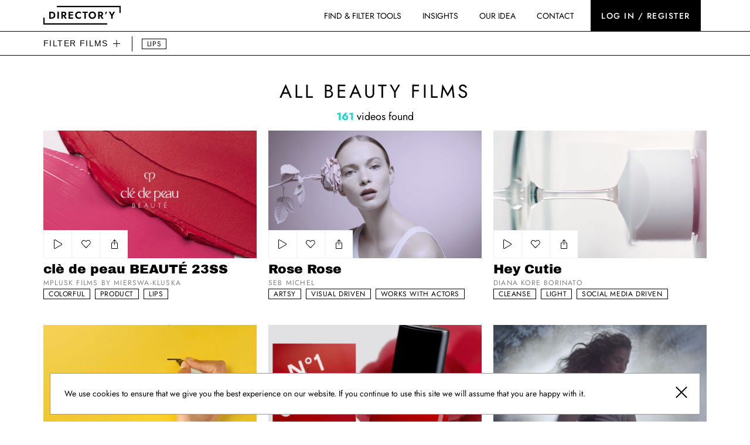

--- FILE ---
content_type: text/html; charset=UTF-8
request_url: https://directorroster.com/beauty-movie/?beauty_movie_tag=lips
body_size: 14399
content:
<!DOCTYPE html><html class="no-js" lang="en-US"><head> <meta charset="UTF-8"> <meta name="viewport" content="width=device-width, initial-scale=1.0"> <link rel="preload" href="https://directorroster.com/content/themes/blank/dist/fonts/Jost/Jost-Regular.ttf" as="font" crossorigin> <link rel="preload" href="https://directorroster.com/content/themes/blank/dist/fonts/Jost/Jost-Medium.ttf" as="font" crossorigin> <link rel="preload" href="https://directorroster.com/content/themes/blank/dist/fonts/Jost/Jost-Bold.ttf" as="font" crossorigin> <link rel="preload" href="https://directorroster.com/content/themes/blank/dist/fonts/Archivo_Black/ArchivoBlack-Regular.ttf" as="font" crossorigin> <meta name='robots' content='index, follow, max-image-preview:large, max-snippet:-1, max-video-preview:-1'/>  <title>Filmy beauty &#8211; Directory</title> <meta property="og:locale" content="en_US"/> <meta property="og:type" content="website"/> <meta property="og:site_name" content="Directory"/> <meta name="twitter:card" content="summary_large_image"/> <script type="application/ld+json" class="yoast-schema-graph">{"@context":"https://schema.org","@graph":[{"@type":"ImageObject","inLanguage":"en-US","@id":"#primaryimage","url":"https://directorroster.com/content/uploads/2024/12/JASMIN-KUHN1.png","contentUrl":"https://directorroster.com/content/uploads/2024/12/JASMIN-KUHN1.png","width":1952,"height":1094},{"@type":"WebSite","@id":"https://directorroster.com/#website","url":"https://directorroster.com/","name":"Directory","description":"a site for tabletop, food &amp; beauty film people","potentialAction":[{"@type":"SearchAction","target":{"@type":"EntryPoint","urlTemplate":"https://directorroster.com/?s={search_term_string}"},"query-input":{"@type":"PropertyValueSpecification","valueRequired":true,"valueName":"search_term_string"}}],"inLanguage":"en-US"}]}</script> <link rel='dns-prefetch' href='//js-eu1.hs-scripts.com'/><link rel='dns-prefetch' href='//www.googletagmanager.com'/><link rel="alternate" type="application/rss+xml" title="Directory &raquo; Feed" href="https://directorroster.com/feed/"/><link rel="alternate" type="application/rss+xml" title="Directory &raquo; Comments Feed" href="https://directorroster.com/comments/feed/"/><link rel="alternate" type="application/rss+xml" title="Directory &raquo; Filmy beauty Feed" href="https://directorroster.com/beauty-movie/feed/"/><link rel='stylesheet' id='main-style-css' href='https://directorroster.com/content/themes/blank/dist/css/app.css?ver=3.1.2' media='all'/><script src="https://directorroster.com/content/themes/blank/dist/js/app.js?ver=3.1.2" id="main-js" async></script><script src="https://www.googletagmanager.com/gtag/js?id=G-GBLN7XR8SL" id="google_gtagjs-js" async></script><script id="google_gtagjs-js-after">window.dataLayer = window.dataLayer || [];function gtag(){dataLayer.push(arguments);}gtag("set","linker",{"domains":["directorroster.com"]});gtag("js", new Date());gtag("set", "developer_id.dZTNiMT", true);gtag("config", "G-GBLN7XR8SL");</script><link rel="https://api.w.org/" href="https://directorroster.com/wp-json/"/><link rel="EditURI" type="application/rsd+xml" title="RSD" href="https://directorroster.com/xmlrpc.php?rsd"/><meta name="generator" content="WordPress 6.6.2"/><meta name="generator" content="Site Kit by Google 1.135.0"/>  <script class="hsq-set-content-id" data-content-id="listing-page"> var _hsq = _hsq || []; _hsq.push(["setContentType", "listing-page"]); </script>  <script> ( function( w, d, s, l, i ) { w[l] = w[l] || []; w[l].push( {'gtm.start': new Date().getTime(), event: 'gtm.js'} ); var f = d.getElementsByTagName( s )[0], j = d.createElement( s ), dl = l != 'dataLayer' ? '&l=' + l : ''; j.async = true; j.src = 'https://www.googletagmanager.com/gtm.js?id=' + i + dl; f.parentNode.insertBefore( j, f ); } )( window, document, 'script', 'dataLayer', 'GTM-T9LSTK7' ); </script><link rel="icon" href="https://directorroster.com/content/uploads/2022/06/cropped-FAVICONA_DIRECTORY-32x32.png" sizes="32x32"/><link rel="icon" href="https://directorroster.com/content/uploads/2022/06/cropped-FAVICONA_DIRECTORY-192x192.png" sizes="192x192"/><link rel="apple-touch-icon" href="https://directorroster.com/content/uploads/2022/06/cropped-FAVICONA_DIRECTORY-180x180.png"/><meta name="msapplication-TileImage" content="https://directorroster.com/content/uploads/2022/06/cropped-FAVICONA_DIRECTORY-270x270.png"/> <script type="text/javascript"> const ajaxUrl = "https://directorroster.com/wp-admin/admin-ajax.php"; </script></head><body class="archive post-type-archive post-type-archive-beauty-movie wp-embed-responsive">  <noscript> <iframe src="https://www.googletagmanager.com/ns.html?id=GTM-T9LSTK7" height="0" width="0" style="display:none;visibility:hidden"></iframe> </noscript>  <div class="page-wrapper with-filters"> <header class="header header-not-logged" id="site-header" data-header=""> <div class="row align-middle"> <div class="columns small-4 hide-for-large"> <button class="menu-trigger" data-menu-trigger=""> <span class="sr-only">MENU</span> <span class="menu-trigger-helper" aria-hidden="true"></span> </button> </div> <div class="columns small-4 large-2"> <a class="main-logo-wrapper" href="https://directorroster.com"> <svg xmlns="http://www.w3.org/2000/svg" width="248" height="60" viewBox="0 0 248 60"> <defs> <clipPath id="a"> <path fill="currentColor" d="M0 0h247.939v60H0z"/> </clipPath> </defs> <g clip-path="url(#a)" style="mix-blend-mode:normal;isolation:isolate" fill="currentColor"> <path d="M32.712 19.957a13.208 13.208 0 0 0-6.19-1.383h-7.654v22.51h7.654a13.208 13.208 0 0 0 6.19-1.383 10.088 10.088 0 0 0 4.133-3.905 11.6 11.6 0 0 0 1.478-5.965 11.6 11.6 0 0 0-1.478-5.964 10.1 10.1 0 0 0-4.132-3.907m.317 13.069a5.923 5.923 0 0 1-1.56 2.2 6.252 6.252 0 0 1-2.316 1.271 9.557 9.557 0 0 1-2.8.4h-2.8V22.755h2.8a9.539 9.539 0 0 1 2.8.4 6.251 6.251 0 0 1 2.316 1.271 5.916 5.916 0 0 1 1.56 2.2 9.378 9.378 0 0 1 0 6.4"/> <path d="M45.108 18.574h4.662v22.51h-4.662z"/> <path d="M69.931 32.016a6.657 6.657 0 0 0 2.863-2.525 7.572 7.572 0 0 0 0-7.508 6.7 6.7 0 0 0-2.863-2.508 10.355 10.355 0 0 0-4.534-.9h-7.556v22.51h4.6v-8.169h2.006l5.261 8.168h5.435l-6.095-8.714a7.885 7.885 0 0 0 .885-.354m-7.494-9.52h2.669a5.086 5.086 0 0 1 2.107.4 3.1 3.1 0 0 1 1.366 1.158 3.658 3.658 0 0 1 0 3.634 3.1 3.1 0 0 1-1.366 1.158 5.061 5.061 0 0 1-2.107.4h-2.669Z"/> <path d="M83.953 18.574h-2.958v22.51h14.31v-3.888h-9.874V31.05h9.23v-3.826h-9.23v-4.76h9.873v-3.89H83.953Z"/> <path d="M113.763 18.124a13.333 13.333 0 0 0-4.776.836 11.045 11.045 0 0 0-3.826 2.411 10.918 10.918 0 0 0-2.508 3.714 13.157 13.157 0 0 0 0 9.486 10.9 10.9 0 0 0 2.508 3.715 11.063 11.063 0 0 0 3.826 2.412 13.356 13.356 0 0 0 4.776.836 11.759 11.759 0 0 0 4.1-.612 11.14 11.14 0 0 0 3.007-1.7v-5.18a9.866 9.866 0 0 1-1.754 1.544 8.783 8.783 0 0 1-2.266 1.126 9.045 9.045 0 0 1-2.861.417 7.394 7.394 0 0 1-3.57-.885 6.923 6.923 0 0 1-2.654-2.539 7.95 7.95 0 0 1 0-7.766 6.964 6.964 0 0 1 2.654-2.526 7.41 7.41 0 0 1 3.57-.883 9.014 9.014 0 0 1 2.861.418 8.764 8.764 0 0 1 2.266 1.125 9.868 9.868 0 0 1 1.754 1.544v-5.179a11.181 11.181 0 0 0-3.007-1.7 11.772 11.772 0 0 0-4.1-.611"/> <path d="M125.434 22.721h6.048v18.362h4.6V22.721h6.077v-4.148h-16.725Z"/> <path d="M165.487 21.403a11.382 11.382 0 0 0-3.776-2.427 13.5 13.5 0 0 0-9.439 0 11.12 11.12 0 0 0-6.286 6.142 11.988 11.988 0 0 0-.9 4.71 12.576 12.576 0 0 0 .866 4.712 11.146 11.146 0 0 0 2.478 3.777 11.278 11.278 0 0 0 3.776 2.493 13.335 13.335 0 0 0 9.552 0 11.145 11.145 0 0 0 3.763-2.493 11.482 11.482 0 0 0 2.475-3.777 12.379 12.379 0 0 0 .885-4.712 12.222 12.222 0 0 0-.885-4.71 10.963 10.963 0 0 0-2.509-3.715m-2.379 12.253a6.707 6.707 0 0 1-2.46 2.637 6.967 6.967 0 0 1-9.809-2.637 8.586 8.586 0 0 1 0-7.653 6.711 6.711 0 0 1 6.142-3.6 6.924 6.924 0 0 1 3.7.966 6.567 6.567 0 0 1 2.444 2.637 8.186 8.186 0 0 1 .869 3.826 8.068 8.068 0 0 1-.885 3.827"/> <path d="M187.754 32.016a6.657 6.657 0 0 0 2.863-2.525 7.565 7.565 0 0 0 0-7.508 6.7 6.7 0 0 0-2.863-2.508 10.349 10.349 0 0 0-4.532-.9h-7.558v22.51h4.6v-8.169h2.007l5.26 8.168h5.435l-6.095-8.714a7.884 7.884 0 0 0 .885-.354m-7.494-9.52h2.669a5.083 5.083 0 0 1 2.107.4 3.1 3.1 0 0 1 1.366 1.158 3.652 3.652 0 0 1 0 3.634 3.1 3.1 0 0 1-1.366 1.158 5.057 5.057 0 0 1-2.107.4h-2.669Z"/> <path d="M197.98 26.517h2.926l3.313-7.942h-4.439Z"/> <path d="m224.641 18.574-4.857 9.068-4.823-9.068h-5.242l7.749 13.217v9.293h4.664v-9.326l7.751-13.184Z"/> <path d="M247.939 22.419h-4.019v-18.4H43.107V0h204.832Z"/> <path d="M204.833 60H0V37.581h4.02v18.4h200.813Z"/> </g> </svg> </a> </div> <div class="columns small-4 text-right hide-for-large"> <a href="https://directorroster.com/login/" class="menu-login"> Log in / register </a> </div> <div class="columns small-12 large-10 text-right"> <div class="primary-menu-wrapper" data-menu-wrapper> <nav class="primary-nav" role="navigation"> <ul class="primary-menu"> <li id="menu-item-115" class="dropdown menu-item menu-item-type-post_type_archive menu-item-object-director current-menu-ancestor current-menu-parent menu-item-has-children menu-item-115"><a href="https://directorroster.com/director/">Find &#038; Filter Tools</a><ul class="sub-menu"> <li id="menu-item-83" class="menu-item menu-item-type-post_type_archive menu-item-object-director menu-item-83"><a href="https://directorroster.com/director/">Food Directors</a></li> <li id="menu-item-111" class="menu-item menu-item-type-post_type_archive menu-item-object-foodstylist menu-item-111"><a href="https://directorroster.com/foodstylist/">Food Stylists</a></li> <li id="menu-item-11687" class="menu-item menu-item-type-post_type_archive menu-item-object-beauty-director menu-item-11687"><a href="https://directorroster.com/beauty-director/">Beauty Directors</a></li> <li id="menu-item-11689" class="menu-item menu-item-type-post_type_archive menu-item-object-movie menu-item-11689"><a href="https://directorroster.com/movie/">Food Films</a></li> <li id="menu-item-11688" class="menu-item menu-item-type-post_type_archive menu-item-object-beauty-movie current-menu-item menu-item-11688"><a href="https://directorroster.com/beauty-movie/" aria-current="page">Beauty Films</a></li></ul></li><li id="menu-item-79" class="dropdown menu-item menu-item-type-post_type menu-item-object-page current_page_parent menu-item-has-children menu-item-79"><a href="https://directorroster.com/insights/">Insights</a><ul class="sub-menu"> <li id="menu-item-12777" class="menu-item menu-item-type-taxonomy menu-item-object-category menu-item-12777"><a href="https://directorroster.com/category/inspiration/">Inspiration</a></li> <li id="menu-item-12778" class="menu-item menu-item-type-taxonomy menu-item-object-category menu-item-12778"><a href="https://directorroster.com/category/industry-pulse/">Industry Pulse</a></li></ul></li><li id="menu-item-82" class="menu-item menu-item-type-post_type menu-item-object-page menu-item-82"><a href="https://directorroster.com/our-idea/">Our idea</a></li><li id="menu-item-81" class="menu-item menu-item-type-post_type menu-item-object-page menu-item-81"><a href="https://directorroster.com/contact/">Contact</a></li> <li class="show-for-large"> <a href="https://directorroster.com/login/" class="menu-login"> Log in / register </a> </li> </ul> </nav> <ul class="sm-menu hide-for-large"> <li><a href="https://www.instagram.com/tabletop_directory/" target="_blank" rel="nofollow noopener" class="sm-item"><span class="icon icon-instagram" aria-label="Directory instagram"></span></a></li><li><a href="https://www.facebook.com/tabletop.directory" target="_blank" rel="nofollow noopener" class="sm-item"><span class="icon icon-facebook" aria-label="Directory facebook"></span></a></li><li><a href="https://www.linkedin.com/company/director-y" target="_blank" rel="nofollow noopener" class="sm-item"><span class="icon icon-linkedin" aria-label="Directory linkedin"></span></a></li> </ul> </div> </div> </div> </header><div class="filter-nav"> <div class="filter-row"> <div class="row columns"> <button class="button button-link" type="button" data-filter-trigger>Filter films</button> <span class="hide-for-large" data-filter-count></span> <ul class="filters show-for-large" data-filter-list></ul> </div> </div> <div class="filter-form-wrapper" data-filter-form-wrapper> <form class="row" role="search" action="https://directorroster.com/beauty_director" method="get" data-filter-form> <div class="columns small-12 large-7"> <div class="filters-group"><div class="filters-list form-filters" role="group" aria-labelledby="beauty_movie_tag_skin-care"><p class="h5 filters-title" id="beauty_movie_tag_skin-care"><span class="icon icon-skin-care" aria-hidden="true"></span>SKIN CARE</p><div class="filters"><input id="oils" name="beauty_movie_tag" type="checkbox" value="oils" data-filter/><label for="oils" class="filter">oils</label><input id="cream" name="beauty_movie_tag" type="checkbox" value="cream" data-filter/><label for="cream" class="filter">cream</label><input id="serum" name="beauty_movie_tag" type="checkbox" value="serum" data-filter/><label for="serum" class="filter">serum</label><input id="cleanse" name="beauty_movie_tag" type="checkbox" value="cleanse" data-filter/><label for="cleanse" class="filter">cleanse</label><input id="other" name="beauty_movie_tag" type="checkbox" value="other" data-filter/><label for="other" class="filter">other</label></div></div><div class="filters-list form-filters" role="group" aria-labelledby="beauty_movie_tag_hair"><p class="h5 filters-title" id="beauty_movie_tag_hair"><span class="icon icon-hair" aria-hidden="true"></span>HAIR</p><div class="filters"><input id="shampoo-conditioner" name="beauty_movie_tag" type="checkbox" value="shampoo-conditioner" data-filter/><label for="shampoo-conditioner" class="filter">shampoo &amp; conditioner</label><input id="styling" name="beauty_movie_tag" type="checkbox" value="styling" data-filter/><label for="styling" class="filter">styling</label><input id="coloring" name="beauty_movie_tag" type="checkbox" value="coloring" data-filter/><label for="coloring" class="filter">coloring</label><input id="accessories" name="beauty_movie_tag" type="checkbox" value="accessories" data-filter/><label for="accessories" class="filter">accessories</label></div></div><div class="filters-list form-filters" role="group" aria-labelledby="beauty_movie_tag_body"><p class="h5 filters-title" id="beauty_movie_tag_body"><span class="icon icon-body" aria-hidden="true"></span>BODY</p><div class="filters"><input id="suncare-tanning" name="beauty_movie_tag" type="checkbox" value="suncare-tanning" data-filter/><label for="suncare-tanning" class="filter">suncare &amp; tanning</label><input id="handsfeet" name="beauty_movie_tag" type="checkbox" value="handsfeet" data-filter/><label for="handsfeet" class="filter">hands&amp;feet</label><input id="body-cleanse" name="beauty_movie_tag" type="checkbox" value="body-cleanse" data-filter/><label for="body-cleanse" class="filter">body cleanse</label><input id="body-care" name="beauty_movie_tag" type="checkbox" value="body-care" data-filter/><label for="body-care" class="filter">body care</label></div></div><div class="filters-list form-filters" role="group" aria-labelledby="beauty_movie_tag_perfumes"><p class="h5 filters-title" id="beauty_movie_tag_perfumes"><span class="icon icon-perfumes" aria-hidden="true"></span>PERFUMES</p><div class="filters"><input id="unisex" name="beauty_movie_tag" type="checkbox" value="unisex" data-filter/><label for="unisex" class="filter">unisex</label><input id="man" name="beauty_movie_tag" type="checkbox" value="man" data-filter/><label for="man" class="filter">man</label><input id="woman" name="beauty_movie_tag" type="checkbox" value="woman" data-filter/><label for="woman" class="filter">woman</label></div></div><div class="filters-list form-filters" role="group" aria-labelledby="beauty_movie_tag_make-up"><p class="h5 filters-title" id="beauty_movie_tag_make-up"><span class="icon icon-make-up" aria-hidden="true"></span>MAKE-UP</p><div class="filters"><input id="accessories-make-up" name="beauty_movie_tag" type="checkbox" value="accessories-make-up" data-filter/><label for="accessories-make-up" class="filter">accessories</label><input id="nails" name="beauty_movie_tag" type="checkbox" value="nails" data-filter/><label for="nails" class="filter">nails</label><input id="eyes" name="beauty_movie_tag" type="checkbox" value="eyes" data-filter/><label for="eyes" class="filter">eyes</label><input id="lips" name="beauty_movie_tag" type="checkbox" value="lips" data-filter checked/><label for="lips" class="filter">lips</label><input id="face" name="beauty_movie_tag" type="checkbox" value="face" data-filter/><label for="face" class="filter">face</label></div></div><div class="filters-list form-filters" role="group" aria-labelledby="beauty_movie_tag_other-2"><p class="h5 filters-title" id="beauty_movie_tag_other-2"><span class="icon icon-other-2" aria-hidden="true"></span>OTHER</p><div class="filters"><input id="candles-home-scents" name="beauty_movie_tag" type="checkbox" value="candles-home-scents" data-filter/><label for="candles-home-scents" class="filter">candles &amp; home scents</label><input id="supplements" name="beauty_movie_tag" type="checkbox" value="supplements" data-filter/><label for="supplements" class="filter">supplements</label></div></div><div class="filters-list form-filters" role="group" aria-labelledby="beauty_movie_tag_directing-style"><p class="h5 filters-title" id="beauty_movie_tag_directing-style"><span class="icon icon-directing-style" aria-hidden="true"></span>DIRECTING STYLE</p><div class="filters"><input id="social-media-driven" name="beauty_movie_tag" type="checkbox" value="social-media-driven" data-filter/><label for="social-media-driven" class="filter">social media driven</label><input id="works-with-actors" name="beauty_movie_tag" type="checkbox" value="works-with-actors" data-filter/><label for="works-with-actors" class="filter">works with actors</label><input id="visual-driven" name="beauty_movie_tag" type="checkbox" value="visual-driven" data-filter/><label for="visual-driven" class="filter">visual driven</label><input id="narrative" name="beauty_movie_tag" type="checkbox" value="narrative" data-filter/><label for="narrative" class="filter">narrative</label><input id="effects-driven" name="beauty_movie_tag" type="checkbox" value="effects-driven" data-filter/><label for="effects-driven" class="filter">effects driven</label></div></div></div> </div> <div class="columns small-12 large-5"> <div class="filters-group"><div class="filters-list form-filters" role="group" aria-labelledby="beauty_movie_tag"><p class="h5 filters-title" id="beauty_movie_tag">TYPE</p><div class="filters"><input id="mix" name="beauty_movie_tag" type="checkbox" value="mix" data-filter/><label for="mix" class="filter">mix</label><input id="lifestyle" name="beauty_movie_tag" type="checkbox" value="lifestyle" data-filter/><label for="lifestyle" class="filter">lifestyle</label><input id="editorial" name="beauty_movie_tag" type="checkbox" value="editorial" data-filter/><label for="editorial" class="filter">editorial</label><input id="fashion" name="beauty_movie_tag" type="checkbox" value="fashion" data-filter/><label for="fashion" class="filter">fashion</label><input id="product" name="beauty_movie_tag" type="checkbox" value="product" data-filter/><label for="product" class="filter">product</label><input id="showreel" name="beauty_movie_tag" type="checkbox" value="showreel" data-filter/><label for="showreel" class="filter">showreel</label></div></div><div class="filters-list form-filters" role="group" aria-labelledby="beauty_movie_tag"><p class="h5 filters-title" id="beauty_movie_tag">MOOD</p><div class="filters"><input id="light" name="beauty_movie_tag" type="checkbox" value="light" data-filter/><label for="light" class="filter">light</label><input id="dark" name="beauty_movie_tag" type="checkbox" value="dark" data-filter/><label for="dark" class="filter">dark</label><input id="colorful" name="beauty_movie_tag" type="checkbox" value="colorful" data-filter/><label for="colorful" class="filter">colorful</label><input id="natural" name="beauty_movie_tag" type="checkbox" value="natural" data-filter/><label for="natural" class="filter">natural</label><input id="luxury" name="beauty_movie_tag" type="checkbox" value="luxury" data-filter/><label for="luxury" class="filter">luxury</label><input id="nostalgic" name="beauty_movie_tag" type="checkbox" value="nostalgic" data-filter/><label for="nostalgic" class="filter">nostalgic</label><input id="romantic" name="beauty_movie_tag" type="checkbox" value="romantic" data-filter/><label for="romantic" class="filter">romantic</label><input id="dynamic" name="beauty_movie_tag" type="checkbox" value="dynamic" data-filter/><label for="dynamic" class="filter">dynamic</label><input id="artsy" name="beauty_movie_tag" type="checkbox" value="artsy" data-filter/><label for="artsy" class="filter">artsy</label></div></div><div class="filters-list form-filters" role="group" aria-labelledby="beauty_movie_tag"><p class="h5 filters-title" id="beauty_movie_tag">INGREDIENTS</p><div class="filters"><input id="collagen" name="beauty_movie_tag" type="checkbox" value="collagen" data-filter/><label for="collagen" class="filter">collagen</label><input id="flowers" name="beauty_movie_tag" type="checkbox" value="flowers" data-filter/><label for="flowers" class="filter">flowers</label><input id="aloe-vera" name="beauty_movie_tag" type="checkbox" value="aloe-vera" data-filter/><label for="aloe-vera" class="filter">aloe vera</label><input id="rice" name="beauty_movie_tag" type="checkbox" value="rice" data-filter/><label for="rice" class="filter">rice</label></div></div><div class="filters-list form-filters" role="group" aria-labelledby="beauty_movie_tag"><p class="h5 filters-title" id="beauty_movie_tag">HERO</p><div class="filters"><input id="man-hero" name="beauty_movie_tag" type="checkbox" value="man-hero" data-filter/><label for="man-hero" class="filter">man</label><input id="woman-hero" name="beauty_movie_tag" type="checkbox" value="woman-hero" data-filter/><label for="woman-hero" class="filter">woman</label><input id="teen" name="beauty_movie_tag" type="checkbox" value="teen" data-filter/><label for="teen" class="filter">teen</label></div></div></div> <p class="h5 color-secondary">Looking for a specific director?</p> <div class="custom-select"><label for="beauty-director_id" class="sr-only">Director</label><select name="beauty-director_id" id="beauty-director_id" data-filter data-custom-select><option value>Director</option><option value="12561"/>Kateryna Mingazirova</option><option value="12095"/>mplusk films by Mierswa-Kluska</option><option value="10981"/>Jasmin Kuhn</option><option value="10965"/>Romain Prochain</option><option value="10807"/>Seb Michel</option><option value="10535"/>Diana Kore Borinato</option><option value="10522"/>The Kaplans</option><option value="10276"/>Esther Padial</option><option value="10212"/>Emily Okuda-Overhoff</option><option value="10207"/>Andrea Turri</option><option value="10168"/>Greg Ferro</option><option value="10099"/>Thomas Tyman</option><option value="10003"/>Ivo Wejgaard</option><option value="9789"/>Cokau</option><option value="9780"/>Catherine Losing</option><option value="9756"/>Cristiana Miranda</option><option value="9674"/>Julien Fanton d'Andon</option><option value="9522"/>Anne Weigel</option><option value="9422"/>Arthur Valverde</option></select></div> </div> <div class="columns small-12 text-center"> <button class="button button-primary" type="button" data-modal="#modal-login">Filter films</button> </div> </form> </div></div> <main id="site-content" role="main"> <h1 class="sr-only">Director'y Beauty Films</h1> <h2 class="h1 archive-title">All Beauty films</h2><p class="lead text-center"><b class="color-secondary">161</b> videos found</p><ul class="row archive-list movie-list"><li class="archive-item movie-wrapper columns" data-share-wrapper> <div class="thumbnail-wrapper"> <img src="https://directorroster.com/content/uploads/2024/05/mplusk_directory-profile1-100x56.png" data-lazy-src="https://directorroster.com/content/uploads/2024/05/mplusk_directory-profile1-512x286.png" alt=""/> <a href="https://player.vimeo.com/video/947433004?h=9d7eb911fb&amp;badge=0&amp;autopause=0&amp;player_id=0&amp;app_id=58479" frameborder="0" allow="autoplay; fullscreen; picture-in-picture" class="thumbnail-link" data-open-video><span class="sr-only">clè de peau BEAUTÉ 23SS</span></a> <div class="share-link-wrapper"> <input type="text" value="https://directorroster.com/beauty-movie/cle-de-peau-beaute-23ss-mplusk-films/" data-share-link/> </div> <div class="post-actions"> <a href="https://player.vimeo.com/video/947433004?h=9d7eb911fb&amp;badge=0&amp;autopause=0&amp;player_id=0&amp;app_id=58479" frameborder="0" allow="autoplay; fullscreen; picture-in-picture" class="action" data-open-video><span class="icon icon-play" aria-label="Watch video"></span></a> <button class="action" data-wishlist="12110" data-post-type="beauty-movie"><span class="icon icon-heart"></span><span class="sr-only">Add to my list</span></button> <a href="https://directorroster.com/beauty-movie/cle-de-peau-beaute-23ss-mplusk-films/" class="action" data-share><span class="icon icon-share" aria-label="Share"></span></a> <button type="button" class="action reverse" data-share-close><span class="button-close" aria-label="Close"></span></button> </div> </div> <div class="item-info"> <h3 class="title"> <a href="https://directorroster.com/beauty-movie/cle-de-peau-beaute-23ss-mplusk-films/">clè de peau BEAUTÉ 23SS</a> </h3> <a href="https://directorroster.com/beauty-director/mplusk-films-by-mierswa-kluska/" class="small item-title">mplusk films by Mierswa-Kluska</a> <ul class="filters-list"> <li><a class="filter" href="https://directorroster.com/beauty-movie/?beauty_movie_tag=colorful">colorful</a></li><li><a class="filter" href="https://directorroster.com/beauty-movie/?beauty_movie_tag=product">product</a></li><li><a class="filter" href="https://directorroster.com/beauty-movie/?beauty_movie_tag=lips">lips</a></li> </ul> </div></li><li class="archive-item movie-wrapper columns" data-share-wrapper> <div class="thumbnail-wrapper"> <img src="https://directorroster.com/content/uploads/2023/12/Zrzut-ekranu-2023-12-14-o-16.36.38-100x56.png" data-lazy-src="https://directorroster.com/content/uploads/2023/12/Zrzut-ekranu-2023-12-14-o-16.36.38-512x289.png" alt=""/> <a href="https://player.vimeo.com/video/891409865?h=39e05cc790&amp;badge=0&amp;autopause=0&amp;player_id=0&amp;app_id=58479" frameborder="0" allow="autoplay; fullscreen; picture-in-picture" class="thumbnail-link" data-open-video><span class="sr-only">Rose Rose </span></a> <div class="share-link-wrapper"> <input type="text" value="https://directorroster.com/beauty-movie/rose-rose-seb-michel/" data-share-link/> </div> <div class="post-actions"> <a href="https://player.vimeo.com/video/891409865?h=39e05cc790&amp;badge=0&amp;autopause=0&amp;player_id=0&amp;app_id=58479" frameborder="0" allow="autoplay; fullscreen; picture-in-picture" class="action" data-open-video><span class="icon icon-play" aria-label="Watch video"></span></a> <button class="action" data-wishlist="10872" data-post-type="beauty-movie"><span class="icon icon-heart"></span><span class="sr-only">Add to my list</span></button> <a href="https://directorroster.com/beauty-movie/rose-rose-seb-michel/" class="action" data-share><span class="icon icon-share" aria-label="Share"></span></a> <button type="button" class="action reverse" data-share-close><span class="button-close" aria-label="Close"></span></button> </div> </div> <div class="item-info"> <h3 class="title"> <a href="https://directorroster.com/beauty-movie/rose-rose-seb-michel/">Rose Rose </a> </h3> <a href="https://directorroster.com/beauty-director/seb-michel/" class="small item-title">Seb Michel</a> <ul class="filters-list"> <li><a class="filter" href="https://directorroster.com/beauty-movie/?beauty_movie_tag=artsy">artsy</a></li><li><a class="filter" href="https://directorroster.com/beauty-movie/?beauty_movie_tag=visual-driven">visual driven</a></li><li><a class="filter" href="https://directorroster.com/beauty-movie/?beauty_movie_tag=works-with-actors">works with actors</a></li> </ul> </div></li><li class="archive-item movie-wrapper columns" data-share-wrapper> <div class="thumbnail-wrapper"> <img src="https://directorroster.com/content/uploads/2023/11/diana-borinato-e1712229882320-100x57.png" data-lazy-src="https://directorroster.com/content/uploads/2023/11/diana-borinato-e1712229882320-512x289.png" alt=""/> <a href="https://player.vimeo.com/video/883789301?h=d8d3b834cb&amp;badge=0&amp;autopause=0&amp;quality_selector=1&amp;player_id=0&amp;app_id=58479" frameborder="0" allow="autoplay; fullscreen; picture-in-picture" class="thumbnail-link" data-open-video><span class="sr-only">Hey Cutie</span></a> <div class="share-link-wrapper"> <input type="text" value="https://directorroster.com/beauty-movie/hey-cutie-diana-kore-borinato/" data-share-link/> </div> <div class="post-actions"> <a href="https://player.vimeo.com/video/883789301?h=d8d3b834cb&amp;badge=0&amp;autopause=0&amp;quality_selector=1&amp;player_id=0&amp;app_id=58479" frameborder="0" allow="autoplay; fullscreen; picture-in-picture" class="action" data-open-video><span class="icon icon-play" aria-label="Watch video"></span></a> <button class="action" data-wishlist="10549" data-post-type="beauty-movie"><span class="icon icon-heart"></span><span class="sr-only">Add to my list</span></button> <a href="https://directorroster.com/beauty-movie/hey-cutie-diana-kore-borinato/" class="action" data-share><span class="icon icon-share" aria-label="Share"></span></a> <button type="button" class="action reverse" data-share-close><span class="button-close" aria-label="Close"></span></button> </div> </div> <div class="item-info"> <h3 class="title"> <a href="https://directorroster.com/beauty-movie/hey-cutie-diana-kore-borinato/">Hey Cutie</a> </h3> <a href="https://directorroster.com/beauty-director/diana-kore-borinato/" class="small item-title">Diana Kore Borinato</a> <ul class="filters-list"> <li><a class="filter" href="https://directorroster.com/beauty-movie/?beauty_movie_tag=cleanse">cleanse</a></li><li><a class="filter" href="https://directorroster.com/beauty-movie/?beauty_movie_tag=light">light</a></li><li><a class="filter" href="https://directorroster.com/beauty-movie/?beauty_movie_tag=social-media-driven">social media driven</a></li> </ul> </div></li><li class="archive-item movie-wrapper columns" data-share-wrapper> <div class="thumbnail-wrapper"> <img src="https://directorroster.com/content/uploads/2024/06/esther-padial-director2-100x54.png" data-lazy-src="https://directorroster.com/content/uploads/2024/06/esther-padial-director2-512x276.png" alt=""/> <a href="https://player.vimeo.com/video/970769956?h=9d7eb911fb&amp;badge=0&amp;autopause=0&amp;player_id=0&amp;app_id=58479" frameborder="0" allow="autoplay; fullscreen; picture-in-picture" class="thumbnail-link" data-open-video><span class="sr-only">Bayer Supradyn</span></a> <div class="share-link-wrapper"> <input type="text" value="https://directorroster.com/beauty-movie/bayer-supradyn-esther-padial/" data-share-link/> </div> <div class="post-actions"> <a href="https://player.vimeo.com/video/970769956?h=9d7eb911fb&amp;badge=0&amp;autopause=0&amp;player_id=0&amp;app_id=58479" frameborder="0" allow="autoplay; fullscreen; picture-in-picture" class="action" data-open-video><span class="icon icon-play" aria-label="Watch video"></span></a> <button class="action" data-wishlist="12430" data-post-type="beauty-movie"><span class="icon icon-heart"></span><span class="sr-only">Add to my list</span></button> <a href="https://directorroster.com/beauty-movie/bayer-supradyn-esther-padial/" class="action" data-share><span class="icon icon-share" aria-label="Share"></span></a> <button type="button" class="action reverse" data-share-close><span class="button-close" aria-label="Close"></span></button> </div> </div> <div class="item-info"> <h3 class="title"> <a href="https://directorroster.com/beauty-movie/bayer-supradyn-esther-padial/">Bayer Supradyn</a> </h3> <a href="https://directorroster.com/beauty-director/esther-padial/" class="small item-title">Esther Padial</a> <ul class="filters-list"> <li><a class="filter" href="https://directorroster.com/beauty-movie/?beauty_movie_tag=supplements-other-3">supplements</a></li><li><a class="filter" href="https://directorroster.com/beauty-movie/?beauty_movie_tag=supplements">supplements</a></li> </ul> </div></li><li class="archive-item movie-wrapper columns" data-share-wrapper> <div class="thumbnail-wrapper"> <img src="https://directorroster.com/content/uploads/2023/10/Zrzut-ekranu-2023-10-25-o-13.00.26-100x56.png" data-lazy-src="https://directorroster.com/content/uploads/2023/10/Zrzut-ekranu-2023-10-25-o-13.00.26-512x286.png" alt=""/> <a href="https://player.vimeo.com/video/877160900?h=e40b93a782&amp;badge=0&amp;autopause=0&amp;quality_selector=1&amp;player_id=0&amp;app_id=58479" frameborder="0" allow="autoplay; fullscreen; picture-in-picture" class="thumbnail-link" data-open-video><span class="sr-only">N°1 De Chanel - Eco Responsibility</span></a> <div class="share-link-wrapper"> <input type="text" value="https://directorroster.com/beauty-movie/n1-de-chanel-eco-responsibility-emily-okuda-overhoff/" data-share-link/> </div> <div class="post-actions"> <a href="https://player.vimeo.com/video/877160900?h=e40b93a782&amp;badge=0&amp;autopause=0&amp;quality_selector=1&amp;player_id=0&amp;app_id=58479" frameborder="0" allow="autoplay; fullscreen; picture-in-picture" class="action" data-open-video><span class="icon icon-play" aria-label="Watch video"></span></a> <button class="action" data-wishlist="10221" data-post-type="beauty-movie"><span class="icon icon-heart"></span><span class="sr-only">Add to my list</span></button> <a href="https://directorroster.com/beauty-movie/n1-de-chanel-eco-responsibility-emily-okuda-overhoff/" class="action" data-share><span class="icon icon-share" aria-label="Share"></span></a> <button type="button" class="action reverse" data-share-close><span class="button-close" aria-label="Close"></span></button> </div> </div> <div class="item-info"> <h3 class="title"> <a href="https://directorroster.com/beauty-movie/n1-de-chanel-eco-responsibility-emily-okuda-overhoff/">N°1 De Chanel - Eco Responsibility</a> </h3> <a href="https://directorroster.com/beauty-director/emily-okuda-overhoff/" class="small item-title">Emily Okuda-Overhoff</a> <ul class="filters-list"> <li><a class="filter" href="https://directorroster.com/beauty-movie/?beauty_movie_tag=serum">serum</a></li><li><a class="filter" href="https://directorroster.com/beauty-movie/?beauty_movie_tag=natural">natural</a></li><li><a class="filter" href="https://directorroster.com/beauty-movie/?beauty_movie_tag=visual-driven">visual driven</a></li> </ul> </div></li><li class="archive-item movie-wrapper columns" data-share-wrapper> <div class="thumbnail-wrapper"> <img src="https://directorroster.com/content/uploads/2024/02/directory-films-53-100x56.png" data-lazy-src="https://directorroster.com/content/uploads/2024/02/directory-films-53-512x287.png" alt=""/> <a href="https://player.vimeo.com/video/874345825?h=4a2ca5ad73&amp;badge=0&amp;autopause=0&amp;quality_selector=1&amp;progress_bar=1&amp;player_id=0&amp;app_id=58479" frameborder="0" allow="autoplay; fullscreen; picture-in-picture" class="thumbnail-link" data-open-video><span class="sr-only">4711-DCs</span></a> <div class="share-link-wrapper"> <input type="text" value="https://directorroster.com/beauty-movie/4711-dcs-ivo-wejgaard/" data-share-link/> </div> <div class="post-actions"> <a href="https://player.vimeo.com/video/874345825?h=4a2ca5ad73&amp;badge=0&amp;autopause=0&amp;quality_selector=1&amp;progress_bar=1&amp;player_id=0&amp;app_id=58479" frameborder="0" allow="autoplay; fullscreen; picture-in-picture" class="action" data-open-video><span class="icon icon-play" aria-label="Watch video"></span></a> <button class="action" data-wishlist="10087" data-post-type="beauty-movie"><span class="icon icon-heart"></span><span class="sr-only">Add to my list</span></button> <a href="https://directorroster.com/beauty-movie/4711-dcs-ivo-wejgaard/" class="action" data-share><span class="icon icon-share" aria-label="Share"></span></a> <button type="button" class="action reverse" data-share-close><span class="button-close" aria-label="Close"></span></button> </div> </div> <div class="item-info"> <h3 class="title"> <a href="https://directorroster.com/beauty-movie/4711-dcs-ivo-wejgaard/">4711-DCs</a> </h3> <a href="https://directorroster.com/beauty-director/ivo-wejgaard/" class="small item-title">Ivo Wejgaard</a> <ul class="filters-list"> <li><a class="filter" href="https://directorroster.com/beauty-movie/?beauty_movie_tag=perfumes">PERFUMES</a></li><li><a class="filter" href="https://directorroster.com/beauty-movie/?beauty_movie_tag=natural">natural</a></li><li><a class="filter" href="https://directorroster.com/beauty-movie/?beauty_movie_tag=works-with-actors">works with actors</a></li> </ul> </div></li><li class="archive-item movie-wrapper columns" data-share-wrapper> <div class="thumbnail-wrapper"> <img src="https://directorroster.com/content/uploads/2024/02/Zrzut-ekranu-2024-02-4-o-14.40.30-100x56.png" data-lazy-src="https://directorroster.com/content/uploads/2024/02/Zrzut-ekranu-2024-02-4-o-14.40.30-512x285.png" alt=""/> <a href="https://player.vimeo.com/video/909716509?h=b5dce64198&amp;badge=0&amp;autopause=0&amp;player_id=0&amp;app_id=58479" frameborder="0" allow="autoplay; fullscreen; picture-in-picture" class="thumbnail-link" data-open-video><span class="sr-only"> Goovi – Lipoil</span></a> <div class="share-link-wrapper"> <input type="text" value="https://directorroster.com/beauty-movie/diana-borinato-goovi-lipoil/" data-share-link/> </div> <div class="post-actions"> <a href="https://player.vimeo.com/video/909716509?h=b5dce64198&amp;badge=0&amp;autopause=0&amp;player_id=0&amp;app_id=58479" frameborder="0" allow="autoplay; fullscreen; picture-in-picture" class="action" data-open-video><span class="icon icon-play" aria-label="Watch video"></span></a> <button class="action" data-wishlist="11176" data-post-type="beauty-movie"><span class="icon icon-heart"></span><span class="sr-only">Add to my list</span></button> <a href="https://directorroster.com/beauty-movie/diana-borinato-goovi-lipoil/" class="action" data-share><span class="icon icon-share" aria-label="Share"></span></a> <button type="button" class="action reverse" data-share-close><span class="button-close" aria-label="Close"></span></button> </div> </div> <div class="item-info"> <h3 class="title"> <a href="https://directorroster.com/beauty-movie/diana-borinato-goovi-lipoil/"> Goovi – Lipoil</a> </h3> <a href="https://directorroster.com/beauty-director/diana-kore-borinato/" class="small item-title">Diana Kore Borinato</a> <ul class="filters-list"> <li><a class="filter" href="https://directorroster.com/beauty-movie/?beauty_movie_tag=lips">lips</a></li><li><a class="filter" href="https://directorroster.com/beauty-movie/?beauty_movie_tag=colorful">colorful</a></li><li><a class="filter" href="https://directorroster.com/beauty-movie/?beauty_movie_tag=visual-driven">visual driven</a></li> </ul> </div></li><li class="archive-item movie-wrapper columns" data-share-wrapper> <div class="thumbnail-wrapper"> <img src="https://directorroster.com/content/uploads/2023/09/directory-films-50-100x55.png" data-lazy-src="https://directorroster.com/content/uploads/2023/09/directory-films-50-512x284.png" alt=""/> <a href="https://player.vimeo.com/video/883890202?h=3238bb386b&amp;badge=0&amp;autopause=0&amp;quality_selector=1&amp;player_id=0&amp;app_id=58479" frameborder="0" allow="autoplay; fullscreen; picture-in-picture" class="thumbnail-link" data-open-video><span class="sr-only">Dior Intense Rescue</span></a> <div class="share-link-wrapper"> <input type="text" value="https://directorroster.com/beauty-movie/dior-intense-rescue-the-kaplans/" data-share-link/> </div> <div class="post-actions"> <a href="https://player.vimeo.com/video/883890202?h=3238bb386b&amp;badge=0&amp;autopause=0&amp;quality_selector=1&amp;player_id=0&amp;app_id=58479" frameborder="0" allow="autoplay; fullscreen; picture-in-picture" class="action" data-open-video><span class="icon icon-play" aria-label="Watch video"></span></a> <button class="action" data-wishlist="10602" data-post-type="beauty-movie"><span class="icon icon-heart"></span><span class="sr-only">Add to my list</span></button> <a href="https://directorroster.com/beauty-movie/dior-intense-rescue-the-kaplans/" class="action" data-share><span class="icon icon-share" aria-label="Share"></span></a> <button type="button" class="action reverse" data-share-close><span class="button-close" aria-label="Close"></span></button> </div> </div> <div class="item-info"> <h3 class="title"> <a href="https://directorroster.com/beauty-movie/dior-intense-rescue-the-kaplans/">Dior Intense Rescue</a> </h3> <a href="https://directorroster.com/beauty-director/the-kaplans/" class="small item-title">The Kaplans</a> <ul class="filters-list"> <li><a class="filter" href="https://directorroster.com/beauty-movie/?beauty_movie_tag=serum">serum</a></li><li><a class="filter" href="https://directorroster.com/beauty-movie/?beauty_movie_tag=luxury">luxury</a></li><li><a class="filter" href="https://directorroster.com/beauty-movie/?beauty_movie_tag=effects-driven">effects driven</a></li> </ul> </div></li><li class="archive-item movie-wrapper columns" data-share-wrapper> <div class="thumbnail-wrapper"> <img src="https://directorroster.com/content/uploads/2023/11/Zrzut-ekranu-2023-11-12-o-22.30.15-100x56.png" data-lazy-src="https://directorroster.com/content/uploads/2023/11/Zrzut-ekranu-2023-11-12-o-22.30.15-512x287.png" alt=""/> <a href="https://player.vimeo.com/video/883788987?h=b89afd291c&amp;badge=0&amp;autopause=0&amp;quality_selector=1&amp;player_id=0&amp;app_id=58479" frameborder="0" allow="autoplay; fullscreen; picture-in-picture" class="thumbnail-link" data-open-video><span class="sr-only">Collistar</span></a> <div class="share-link-wrapper"> <input type="text" value="https://directorroster.com/beauty-movie/collistar-diana-kore-borinato/" data-share-link/> </div> <div class="post-actions"> <a href="https://player.vimeo.com/video/883788987?h=b89afd291c&amp;badge=0&amp;autopause=0&amp;quality_selector=1&amp;player_id=0&amp;app_id=58479" frameborder="0" allow="autoplay; fullscreen; picture-in-picture" class="action" data-open-video><span class="icon icon-play" aria-label="Watch video"></span></a> <button class="action" data-wishlist="10543" data-post-type="beauty-movie"><span class="icon icon-heart"></span><span class="sr-only">Add to my list</span></button> <a href="https://directorroster.com/beauty-movie/collistar-diana-kore-borinato/" class="action" data-share><span class="icon icon-share" aria-label="Share"></span></a> <button type="button" class="action reverse" data-share-close><span class="button-close" aria-label="Close"></span></button> </div> </div> <div class="item-info"> <h3 class="title"> <a href="https://directorroster.com/beauty-movie/collistar-diana-kore-borinato/">Collistar</a> </h3> <a href="https://directorroster.com/beauty-director/diana-kore-borinato/" class="small item-title">Diana Kore Borinato</a> <ul class="filters-list"> <li><a class="filter" href="https://directorroster.com/beauty-movie/?beauty_movie_tag=cream">cream</a></li><li><a class="filter" href="https://directorroster.com/beauty-movie/?beauty_movie_tag=light">light</a></li><li><a class="filter" href="https://directorroster.com/beauty-movie/?beauty_movie_tag=works-with-actors">works with actors</a></li> </ul> </div></li><li class="archive-item movie-wrapper columns" data-share-wrapper> <div class="thumbnail-wrapper"> <img src="https://directorroster.com/content/uploads/2023/12/Zrzut-ekranu-2023-12-14-o-16.30.53-100x55.png" data-lazy-src="https://directorroster.com/content/uploads/2023/12/Zrzut-ekranu-2023-12-14-o-16.30.53-512x284.png" alt=""/> <a href="https://player.vimeo.com/video/891409990?h=23c298e66b&amp;badge=0&amp;autopause=0&amp;player_id=0&amp;app_id=58479" frameborder="0" allow="autoplay; fullscreen; picture-in-picture" class="thumbnail-link" data-open-video><span class="sr-only">SHOWREEL</span></a> <div class="share-link-wrapper"> <input type="text" value="https://directorroster.com/beauty-movie/showreel-seb-michel/" data-share-link/> </div> <div class="post-actions"> <a href="https://player.vimeo.com/video/891409990?h=23c298e66b&amp;badge=0&amp;autopause=0&amp;player_id=0&amp;app_id=58479" frameborder="0" allow="autoplay; fullscreen; picture-in-picture" class="action" data-open-video><span class="icon icon-play" aria-label="Watch video"></span></a> <button class="action" data-wishlist="10870" data-post-type="beauty-movie"><span class="icon icon-heart"></span><span class="sr-only">Add to my list</span></button> <a href="https://directorroster.com/beauty-movie/showreel-seb-michel/" class="action" data-share><span class="icon icon-share" aria-label="Share"></span></a> <button type="button" class="action reverse" data-share-close><span class="button-close" aria-label="Close"></span></button> </div> </div> <div class="item-info"> <h3 class="title"> <a href="https://directorroster.com/beauty-movie/showreel-seb-michel/">SHOWREEL</a> </h3> <a href="https://directorroster.com/beauty-director/seb-michel/" class="small item-title">Seb Michel</a> <ul class="filters-list"> <li><a class="filter" href="https://directorroster.com/beauty-movie/?beauty_movie_tag=showreel">showreel</a></li> </ul> </div></li><li class="archive-item movie-wrapper columns" data-share-wrapper> <div class="thumbnail-wrapper"> <img src="https://directorroster.com/content/uploads/2023/09/Zrzut-ekranu-2023-09-14-o-13.11.26-100x56.png" data-lazy-src="https://directorroster.com/content/uploads/2023/09/Zrzut-ekranu-2023-09-14-o-13.11.26-512x287.png" alt=""/> <a href="https://player.vimeo.com/video/864354496?h=5264cd83c7&amp;badge=0&amp;autopause=0&amp;player_id=0&amp;app_id=58479" frameborder="0" allow="autoplay; fullscreen; picture-in-picture" class="thumbnail-link" data-open-video><span class="sr-only">Tag Heuer Carrera - The Race Never Stops</span></a> <div class="share-link-wrapper"> <input type="text" value="https://directorroster.com/beauty-movie/tag-heuer-carrera-the-race-never-stops-cokau-attached/" data-share-link/> </div> <div class="post-actions"> <a href="https://player.vimeo.com/video/864354496?h=5264cd83c7&amp;badge=0&amp;autopause=0&amp;player_id=0&amp;app_id=58479" frameborder="0" allow="autoplay; fullscreen; picture-in-picture" class="action" data-open-video><span class="icon icon-play" aria-label="Watch video"></span></a> <button class="action" data-wishlist="9793" data-post-type="beauty-movie"><span class="icon icon-heart"></span><span class="sr-only">Add to my list</span></button> <a href="https://directorroster.com/beauty-movie/tag-heuer-carrera-the-race-never-stops-cokau-attached/" class="action" data-share><span class="icon icon-share" aria-label="Share"></span></a> <button type="button" class="action reverse" data-share-close><span class="button-close" aria-label="Close"></span></button> </div> </div> <div class="item-info"> <h3 class="title"> <a href="https://directorroster.com/beauty-movie/tag-heuer-carrera-the-race-never-stops-cokau-attached/">Tag Heuer Carrera - The Race Never Stops</a> </h3> <a href="https://directorroster.com/beauty-director/cokau/" class="small item-title">Cokau</a> <ul class="filters-list"> <li><a class="filter" href="https://directorroster.com/beauty-movie/?beauty_movie_tag=accessories-other-3">accessories</a></li><li><a class="filter" href="https://directorroster.com/beauty-movie/?beauty_movie_tag=product">product</a></li><li><a class="filter" href="https://directorroster.com/beauty-movie/?beauty_movie_tag=dynamic">dynamic</a></li><li><a class="filter" href="https://directorroster.com/beauty-movie/?beauty_movie_tag=effects-driven">effects driven</a></li> </ul> </div></li><li class="archive-item movie-wrapper columns" data-share-wrapper> <div class="thumbnail-wrapper"> <img src="https://directorroster.com/content/uploads/2024/12/JASMIN-KUHN4-100x56.png" data-lazy-src="https://directorroster.com/content/uploads/2024/12/JASMIN-KUHN4-512x288.png" alt=""/> <a href="https://player.vimeo.com/video/1038965841?h=9d7eb911fb&amp;badge=0&amp;autopause=0&amp;player_id=0&amp;app_id=58479" frameborder="0" allow="autoplay; fullscreen; picture-in-picture" class="thumbnail-link" data-open-video><span class="sr-only">Maison Louis Marie</span></a> <div class="share-link-wrapper"> <input type="text" value="https://directorroster.com/beauty-movie/maison-louis-marie-jasmin-kuhn/" data-share-link/> </div> <div class="post-actions"> <a href="https://player.vimeo.com/video/1038965841?h=9d7eb911fb&amp;badge=0&amp;autopause=0&amp;player_id=0&amp;app_id=58479" frameborder="0" allow="autoplay; fullscreen; picture-in-picture" class="action" data-open-video><span class="icon icon-play" aria-label="Watch video"></span></a> <button class="action" data-wishlist="13178" data-post-type="beauty-movie"><span class="icon icon-heart"></span><span class="sr-only">Add to my list</span></button> <a href="https://directorroster.com/beauty-movie/maison-louis-marie-jasmin-kuhn/" class="action" data-share><span class="icon icon-share" aria-label="Share"></span></a> <button type="button" class="action reverse" data-share-close><span class="button-close" aria-label="Close"></span></button> </div> </div> <div class="item-info"> <h3 class="title"> <a href="https://directorroster.com/beauty-movie/maison-louis-marie-jasmin-kuhn/">Maison Louis Marie</a> </h3> <a href="https://directorroster.com/beauty-director/jasmin-kuhn/" class="small item-title">Jasmin Kuhn</a> <ul class="filters-list"> <li><a class="filter" href="https://directorroster.com/beauty-movie/?beauty_movie_tag=visual-driven">visual driven</a></li><li><a class="filter" href="https://directorroster.com/beauty-movie/?beauty_movie_tag=body-care">body care</a></li><li><a class="filter" href="https://directorroster.com/beauty-movie/?beauty_movie_tag=woman">woman</a></li> </ul> </div></li><li class="archive-item movie-wrapper columns" data-share-wrapper> <div class="thumbnail-wrapper"> <img src="https://directorroster.com/content/uploads/2023/09/directory-films-5-100x69.png" data-lazy-src="https://directorroster.com/content/uploads/2023/09/directory-films-5-512x354.png" alt=""/> <a href="https://player.vimeo.com/video/877871249?h=327ae99243&amp;badge=0&amp;autopause=0&amp;quality_selector=1&amp;player_id=0&amp;app_id=58479" frameborder="0" allow="autoplay; fullscreen; picture-in-picture" class="thumbnail-link" data-open-video><span class="sr-only">N°1 De Chanel Science Of Skin-Aging</span></a> <div class="share-link-wrapper"> <input type="text" value="https://directorroster.com/beauty-movie/n1-de-chanel-science-of-skin-aging-emily-okuda-overhoff/" data-share-link/> </div> <div class="post-actions"> <a href="https://player.vimeo.com/video/877871249?h=327ae99243&amp;badge=0&amp;autopause=0&amp;quality_selector=1&amp;player_id=0&amp;app_id=58479" frameborder="0" allow="autoplay; fullscreen; picture-in-picture" class="action" data-open-video><span class="icon icon-play" aria-label="Watch video"></span></a> <button class="action" data-wishlist="10259" data-post-type="beauty-movie"><span class="icon icon-heart"></span><span class="sr-only">Add to my list</span></button> <a href="https://directorroster.com/beauty-movie/n1-de-chanel-science-of-skin-aging-emily-okuda-overhoff/" class="action" data-share><span class="icon icon-share" aria-label="Share"></span></a> <button type="button" class="action reverse" data-share-close><span class="button-close" aria-label="Close"></span></button> </div> </div> <div class="item-info"> <h3 class="title"> <a href="https://directorroster.com/beauty-movie/n1-de-chanel-science-of-skin-aging-emily-okuda-overhoff/">N°1 De Chanel Science Of Skin-Aging</a> </h3> <a href="https://directorroster.com/beauty-director/emily-okuda-overhoff/" class="small item-title">Emily Okuda-Overhoff</a> <ul class="filters-list"> <li><a class="filter" href="https://directorroster.com/beauty-movie/?beauty_movie_tag=serum">serum</a></li><li><a class="filter" href="https://directorroster.com/beauty-movie/?beauty_movie_tag=light">light</a></li><li><a class="filter" href="https://directorroster.com/beauty-movie/?beauty_movie_tag=narrative">narrative</a></li> </ul> </div></li><li class="archive-item movie-wrapper columns" data-share-wrapper> <div class="thumbnail-wrapper"> <img src="https://directorroster.com/content/uploads/2023/11/Zrzut-ekranu-2023-11-15-o-11.21.15-100x56.png" data-lazy-src="https://directorroster.com/content/uploads/2023/11/Zrzut-ekranu-2023-11-15-o-11.21.15-512x288.png" alt=""/> <a href="https://player.vimeo.com/video/883890216?h=06c2d3097f&amp;badge=0&amp;autopause=0&amp;quality_selector=1&amp;player_id=0&amp;app_id=58479" frameborder="0" allow="autoplay; fullscreen; picture-in-picture" class="thumbnail-link" data-open-video><span class="sr-only">Herbivore</span></a> <div class="share-link-wrapper"> <input type="text" value="https://directorroster.com/beauty-movie/herbivore-the-kaplans/" data-share-link/> </div> <div class="post-actions"> <a href="https://player.vimeo.com/video/883890216?h=06c2d3097f&amp;badge=0&amp;autopause=0&amp;quality_selector=1&amp;player_id=0&amp;app_id=58479" frameborder="0" allow="autoplay; fullscreen; picture-in-picture" class="action" data-open-video><span class="icon icon-play" aria-label="Watch video"></span></a> <button class="action" data-wishlist="10607" data-post-type="beauty-movie"><span class="icon icon-heart"></span><span class="sr-only">Add to my list</span></button> <a href="https://directorroster.com/beauty-movie/herbivore-the-kaplans/" class="action" data-share><span class="icon icon-share" aria-label="Share"></span></a> <button type="button" class="action reverse" data-share-close><span class="button-close" aria-label="Close"></span></button> </div> </div> <div class="item-info"> <h3 class="title"> <a href="https://directorroster.com/beauty-movie/herbivore-the-kaplans/">Herbivore</a> </h3> <a href="https://directorroster.com/beauty-director/the-kaplans/" class="small item-title">The Kaplans</a> <ul class="filters-list"> <li><a class="filter" href="https://directorroster.com/beauty-movie/?beauty_movie_tag=brand">brand</a></li><li><a class="filter" href="https://directorroster.com/beauty-movie/?beauty_movie_tag=light">light</a></li><li><a class="filter" href="https://directorroster.com/beauty-movie/?beauty_movie_tag=visual-driven">visual driven</a></li> </ul> </div></li><li class="archive-item movie-wrapper columns" data-share-wrapper> <div class="thumbnail-wrapper"> <img src="https://directorroster.com/content/uploads/2024/06/esther-padial-director1-100x56.png" data-lazy-src="https://directorroster.com/content/uploads/2024/06/esther-padial-director1-512x286.png" alt=""/> <a href="https://player.vimeo.com/video/970770025?h=9d7eb911fb&amp;badge=0&amp;autopause=0&amp;player_id=0&amp;app_id=58479" frameborder="0" allow="autoplay; fullscreen; picture-in-picture" class="thumbnail-link" data-open-video><span class="sr-only">Aquilea Qbiotics</span></a> <div class="share-link-wrapper"> <input type="text" value="https://directorroster.com/beauty-movie/aquilea-qbiotics-esther-padial/" data-share-link/> </div> <div class="post-actions"> <a href="https://player.vimeo.com/video/970770025?h=9d7eb911fb&amp;badge=0&amp;autopause=0&amp;player_id=0&amp;app_id=58479" frameborder="0" allow="autoplay; fullscreen; picture-in-picture" class="action" data-open-video><span class="icon icon-play" aria-label="Watch video"></span></a> <button class="action" data-wishlist="12431" data-post-type="beauty-movie"><span class="icon icon-heart"></span><span class="sr-only">Add to my list</span></button> <a href="https://directorroster.com/beauty-movie/aquilea-qbiotics-esther-padial/" class="action" data-share><span class="icon icon-share" aria-label="Share"></span></a> <button type="button" class="action reverse" data-share-close><span class="button-close" aria-label="Close"></span></button> </div> </div> <div class="item-info"> <h3 class="title"> <a href="https://directorroster.com/beauty-movie/aquilea-qbiotics-esther-padial/">Aquilea Qbiotics</a> </h3> <a href="https://directorroster.com/beauty-director/esther-padial/" class="small item-title">Esther Padial</a> <ul class="filters-list"> <li><a class="filter" href="https://directorroster.com/beauty-movie/?beauty_movie_tag=works-with-actors">works with actors</a></li><li><a class="filter" href="https://directorroster.com/beauty-movie/?beauty_movie_tag=supplements-other-3">supplements</a></li><li><a class="filter" href="https://directorroster.com/beauty-movie/?beauty_movie_tag=supplements">supplements</a></li> </ul> </div></li><li class="archive-item movie-wrapper columns" data-share-wrapper> <div class="thumbnail-wrapper"> <img src="https://directorroster.com/content/uploads/2024/01/directory-films-22-100x51.png" data-lazy-src="https://directorroster.com/content/uploads/2024/01/directory-films-22-512x260.png" alt=""/> <a href="https://player.vimeo.com/video/876440541?h=6455e554e7&amp;badge=0&amp;autopause=0&amp;quality_selector=1&amp;progress_bar=1&amp;player_id=0&amp;app_id=58479" frameborder="0" allow="autoplay; fullscreen; picture-in-picture" class="thumbnail-link" data-open-video><span class="sr-only">Chanel Connects - The Art & Culture Podcast</span></a> <div class="share-link-wrapper"> <input type="text" value="https://directorroster.com/beauty-movie/chanel-connects-the-art-culture-podcast-emily-okuda-overhoff/" data-share-link/> </div> <div class="post-actions"> <a href="https://player.vimeo.com/video/876440541?h=6455e554e7&amp;badge=0&amp;autopause=0&amp;quality_selector=1&amp;progress_bar=1&amp;player_id=0&amp;app_id=58479" frameborder="0" allow="autoplay; fullscreen; picture-in-picture" class="action" data-open-video><span class="icon icon-play" aria-label="Watch video"></span></a> <button class="action" data-wishlist="10219" data-post-type="beauty-movie"><span class="icon icon-heart"></span><span class="sr-only">Add to my list</span></button> <a href="https://directorroster.com/beauty-movie/chanel-connects-the-art-culture-podcast-emily-okuda-overhoff/" class="action" data-share><span class="icon icon-share" aria-label="Share"></span></a> <button type="button" class="action reverse" data-share-close><span class="button-close" aria-label="Close"></span></button> </div> </div> <div class="item-info"> <h3 class="title"> <a href="https://directorroster.com/beauty-movie/chanel-connects-the-art-culture-podcast-emily-okuda-overhoff/">Chanel Connects - The Art & Culture Podcast</a> </h3> <a href="https://directorroster.com/beauty-director/emily-okuda-overhoff/" class="small item-title">Emily Okuda-Overhoff</a> <ul class="filters-list"> <li><a class="filter" href="https://directorroster.com/beauty-movie/?beauty_movie_tag=brand">brand</a></li><li><a class="filter" href="https://directorroster.com/beauty-movie/?beauty_movie_tag=dark">dark</a></li><li><a class="filter" href="https://directorroster.com/beauty-movie/?beauty_movie_tag=works-with-actors">works with actors</a></li> </ul> </div></li><li class="archive-item movie-wrapper columns" data-share-wrapper> <div class="thumbnail-wrapper"> <img src="https://directorroster.com/content/uploads/2024/02/Zrzut-ekranu-2024-02-5-o-11.44.44-100x56.png" data-lazy-src="https://directorroster.com/content/uploads/2024/02/Zrzut-ekranu-2024-02-5-o-11.44.44-512x286.png" alt=""/> <a href="https://player.vimeo.com/video/909722100?h=7f137d6cb9&amp;badge=0&amp;autopause=0&amp;player_id=0&amp;app_id=58479" frameborder="0" allow="autoplay; fullscreen; picture-in-picture" class="thumbnail-link" data-open-video><span class="sr-only">OPI</span></a> <div class="share-link-wrapper"> <input type="text" value="https://directorroster.com/beauty-movie/diana-borinato-opi/" data-share-link/> </div> <div class="post-actions"> <a href="https://player.vimeo.com/video/909722100?h=7f137d6cb9&amp;badge=0&amp;autopause=0&amp;player_id=0&amp;app_id=58479" frameborder="0" allow="autoplay; fullscreen; picture-in-picture" class="action" data-open-video><span class="icon icon-play" aria-label="Watch video"></span></a> <button class="action" data-wishlist="11180" data-post-type="beauty-movie"><span class="icon icon-heart"></span><span class="sr-only">Add to my list</span></button> <a href="https://directorroster.com/beauty-movie/diana-borinato-opi/" class="action" data-share><span class="icon icon-share" aria-label="Share"></span></a> <button type="button" class="action reverse" data-share-close><span class="button-close" aria-label="Close"></span></button> </div> </div> <div class="item-info"> <h3 class="title"> <a href="https://directorroster.com/beauty-movie/diana-borinato-opi/">OPI</a> </h3> <a href="https://directorroster.com/beauty-director/diana-kore-borinato/" class="small item-title">Diana Kore Borinato</a> <ul class="filters-list"> <li><a class="filter" href="https://directorroster.com/beauty-movie/?beauty_movie_tag=nails">nails</a></li><li><a class="filter" href="https://directorroster.com/beauty-movie/?beauty_movie_tag=colorful">colorful</a></li><li><a class="filter" href="https://directorroster.com/beauty-movie/?beauty_movie_tag=visual-driven">visual driven</a></li> </ul> </div></li><li class="archive-item movie-wrapper columns" data-share-wrapper> <div class="thumbnail-wrapper"> <img src="https://directorroster.com/content/uploads/2023/08/directory-films-9-100x56.png" data-lazy-src="https://directorroster.com/content/uploads/2023/08/directory-films-9-512x287.png" alt=""/> <a href="https://player.vimeo.com/video/892573880?h=edbbd597f7&amp;badge=0&amp;autopause=0&amp;player_id=0&amp;app_id=58479" frameborder="0" allow="autoplay; fullscreen; picture-in-picture" class="thumbnail-link" data-open-video><span class="sr-only">Vacheron Constantin Atelier Pose Masse</span></a> <div class="share-link-wrapper"> <input type="text" value="https://directorroster.com/beauty-movie/vc-atelier-pose-masse-seb-michel/" data-share-link/> </div> <div class="post-actions"> <a href="https://player.vimeo.com/video/892573880?h=edbbd597f7&amp;badge=0&amp;autopause=0&amp;player_id=0&amp;app_id=58479" frameborder="0" allow="autoplay; fullscreen; picture-in-picture" class="action" data-open-video><span class="icon icon-play" aria-label="Watch video"></span></a> <button class="action" data-wishlist="10862" data-post-type="beauty-movie"><span class="icon icon-heart"></span><span class="sr-only">Add to my list</span></button> <a href="https://directorroster.com/beauty-movie/vc-atelier-pose-masse-seb-michel/" class="action" data-share><span class="icon icon-share" aria-label="Share"></span></a> <button type="button" class="action reverse" data-share-close><span class="button-close" aria-label="Close"></span></button> </div> </div> <div class="item-info"> <h3 class="title"> <a href="https://directorroster.com/beauty-movie/vc-atelier-pose-masse-seb-michel/">Vacheron Constantin Atelier Pose Masse</a> </h3> <a href="https://directorroster.com/beauty-director/seb-michel/" class="small item-title">Seb Michel</a> <ul class="filters-list"> <li><a class="filter" href="https://directorroster.com/beauty-movie/?beauty_movie_tag=accessories-other-3">accessories</a></li><li><a class="filter" href="https://directorroster.com/beauty-movie/?beauty_movie_tag=luxury">luxury</a></li><li><a class="filter" href="https://directorroster.com/beauty-movie/?beauty_movie_tag=visual-driven">visual driven</a></li> </ul> </div></li><li class="archive-item movie-wrapper columns" data-share-wrapper> <div class="thumbnail-wrapper"> <img src="https://directorroster.com/content/uploads/2023/09/directory-films-52-100x49.png" data-lazy-src="https://directorroster.com/content/uploads/2023/09/directory-films-52-512x252.png" alt=""/> <a href="https://player.vimeo.com/video/857858822?h=c440e22ebd&amp;badge=0&amp;autopause=0&amp;player_id=0&amp;app_id=58479" frameborder="0" allow="autoplay; fullscreen; picture-in-picture" class="thumbnail-link" data-open-video><span class="sr-only">Coke Chun Yue</span></a> <div class="share-link-wrapper"> <input type="text" value="https://directorroster.com/beauty-movie/coke-chun-yue-anne-weigel/" data-share-link/> </div> <div class="post-actions"> <a href="https://player.vimeo.com/video/857858822?h=c440e22ebd&amp;badge=0&amp;autopause=0&amp;player_id=0&amp;app_id=58479" frameborder="0" allow="autoplay; fullscreen; picture-in-picture" class="action" data-open-video><span class="icon icon-play" aria-label="Watch video"></span></a> <button class="action" data-wishlist="9525" data-post-type="beauty-movie"><span class="icon icon-heart"></span><span class="sr-only">Add to my list</span></button> <a href="https://directorroster.com/beauty-movie/coke-chun-yue-anne-weigel/" class="action" data-share><span class="icon icon-share" aria-label="Share"></span></a> <button type="button" class="action reverse" data-share-close><span class="button-close" aria-label="Close"></span></button> </div> </div> <div class="item-info"> <h3 class="title"> <a href="https://directorroster.com/beauty-movie/coke-chun-yue-anne-weigel/">Coke Chun Yue</a> </h3> <a href="https://directorroster.com/beauty-director/anne-weigel/" class="small item-title">Anne Weigel</a> <ul class="filters-list"> <li><a class="filter" href="https://directorroster.com/beauty-movie/?beauty_movie_tag=supplements">supplements</a></li><li><a class="filter" href="https://directorroster.com/beauty-movie/?beauty_movie_tag=lifestyle">lifestyle</a></li><li><a class="filter" href="https://directorroster.com/beauty-movie/?beauty_movie_tag=works-with-actors">works with actors</a></li> </ul> </div></li><li class="archive-item movie-wrapper columns" data-share-wrapper> <div class="thumbnail-wrapper"> <img src="https://directorroster.com/content/uploads/2024/01/Zrzut-ekranu-2024-04-10-o-13.25.14-100x55.png" data-lazy-src="https://directorroster.com/content/uploads/2024/01/Zrzut-ekranu-2024-04-10-o-13.25.14-512x282.png" alt=""/> <a href="https://player.vimeo.com/video/899952169?h=e08d84476a&amp;badge=0&amp;autopause=0&amp;player_id=0&amp;app_id=58479" frameborder="0" allow="autoplay; fullscreen; picture-in-picture" class="thumbnail-link" data-open-video><span class="sr-only">Samsung</span></a> <div class="share-link-wrapper"> <input type="text" value="https://directorroster.com/beauty-movie/jasmin-kuhn-samsung/" data-share-link/> </div> <div class="post-actions"> <a href="https://player.vimeo.com/video/899952169?h=e08d84476a&amp;badge=0&amp;autopause=0&amp;player_id=0&amp;app_id=58479" frameborder="0" allow="autoplay; fullscreen; picture-in-picture" class="action" data-open-video><span class="icon icon-play" aria-label="Watch video"></span></a> <button class="action" data-wishlist="10988" data-post-type="beauty-movie"><span class="icon icon-heart"></span><span class="sr-only">Add to my list</span></button> <a href="https://directorroster.com/beauty-movie/jasmin-kuhn-samsung/" class="action" data-share><span class="icon icon-share" aria-label="Share"></span></a> <button type="button" class="action reverse" data-share-close><span class="button-close" aria-label="Close"></span></button> </div> </div> <div class="item-info"> <h3 class="title"> <a href="https://directorroster.com/beauty-movie/jasmin-kuhn-samsung/">Samsung</a> </h3> <a href="https://directorroster.com/beauty-director/jasmin-kuhn/" class="small item-title">Jasmin Kuhn</a> <ul class="filters-list"> <li><a class="filter" href="https://directorroster.com/beauty-movie/?beauty_movie_tag=dark">dark</a></li><li><a class="filter" href="https://directorroster.com/beauty-movie/?beauty_movie_tag=works-with-actors">works with actors</a></li> </ul> </div></li><li class="archive-item movie-wrapper columns" data-share-wrapper> <div class="thumbnail-wrapper"> <img src="https://directorroster.com/content/uploads/2023/08/directory-films-10-100x38.png" data-lazy-src="https://directorroster.com/content/uploads/2023/08/directory-films-10-512x192.png" alt=""/> <a href="https://player.vimeo.com/video/864032954?h=97a8e8830d&amp;badge=0&amp;autopause=0&amp;player_id=0&amp;app_id=58479" frameborder="0" allow="autoplay; fullscreen; picture-in-picture" class="thumbnail-link" data-open-video><span class="sr-only">L’ORÉAL Elnett - ‘The Golden One’</span></a> <div class="share-link-wrapper"> <input type="text" value="https://directorroster.com/beauty-movie/loreal-elnett-the-golden-one-cristiana-miranda/" data-share-link/> </div> <div class="post-actions"> <a href="https://player.vimeo.com/video/864032954?h=97a8e8830d&amp;badge=0&amp;autopause=0&amp;player_id=0&amp;app_id=58479" frameborder="0" allow="autoplay; fullscreen; picture-in-picture" class="action" data-open-video><span class="icon icon-play" aria-label="Watch video"></span></a> <button class="action" data-wishlist="9764" data-post-type="beauty-movie"><span class="icon icon-heart"></span><span class="sr-only">Add to my list</span></button> <a href="https://directorroster.com/beauty-movie/loreal-elnett-the-golden-one-cristiana-miranda/" class="action" data-share><span class="icon icon-share" aria-label="Share"></span></a> <button type="button" class="action reverse" data-share-close><span class="button-close" aria-label="Close"></span></button> </div> </div> <div class="item-info"> <h3 class="title"> <a href="https://directorroster.com/beauty-movie/loreal-elnett-the-golden-one-cristiana-miranda/">L’ORÉAL Elnett - ‘The Golden One’</a> </h3> <a href="https://directorroster.com/beauty-director/cristiana-miranda/" class="small item-title">Cristiana Miranda</a> <ul class="filters-list"> <li><a class="filter" href="https://directorroster.com/beauty-movie/?beauty_movie_tag=styling">styling</a></li><li><a class="filter" href="https://directorroster.com/beauty-movie/?beauty_movie_tag=narrative">narrative</a></li><li><a class="filter" href="https://directorroster.com/beauty-movie/?beauty_movie_tag=woman">woman</a></li> </ul> </div></li><li class="archive-item movie-wrapper columns" data-share-wrapper> <div class="thumbnail-wrapper"> <img src="https://directorroster.com/content/uploads/2023/10/bohemian-romance-100x45.png" data-lazy-src="https://directorroster.com/content/uploads/2023/10/bohemian-romance-512x230.png" alt=""/> <a href="https://player.vimeo.com/video/874343814?h=09084df73a&amp;badge=0&amp;autopause=0&amp;quality_selector=1&amp;progress_bar=1&amp;player_id=0&amp;app_id=58479" frameborder="0" allow="autoplay; fullscreen; picture-in-picture" class="thumbnail-link" data-open-video><span class="sr-only">Boehemian Romance</span></a> <div class="share-link-wrapper"> <input type="text" value="https://directorroster.com/beauty-movie/boehemian-romance-ivo-wejgaard/" data-share-link/> </div> <div class="post-actions"> <a href="https://player.vimeo.com/video/874343814?h=09084df73a&amp;badge=0&amp;autopause=0&amp;quality_selector=1&amp;progress_bar=1&amp;player_id=0&amp;app_id=58479" frameborder="0" allow="autoplay; fullscreen; picture-in-picture" class="action" data-open-video><span class="icon icon-play" aria-label="Watch video"></span></a> <button class="action" data-wishlist="10085" data-post-type="beauty-movie"><span class="icon icon-heart"></span><span class="sr-only">Add to my list</span></button> <a href="https://directorroster.com/beauty-movie/boehemian-romance-ivo-wejgaard/" class="action" data-share><span class="icon icon-share" aria-label="Share"></span></a> <button type="button" class="action reverse" data-share-close><span class="button-close" aria-label="Close"></span></button> </div> </div> <div class="item-info"> <h3 class="title"> <a href="https://directorroster.com/beauty-movie/boehemian-romance-ivo-wejgaard/">Boehemian Romance</a> </h3> <a href="https://directorroster.com/beauty-director/ivo-wejgaard/" class="small item-title">Ivo Wejgaard</a> <ul class="filters-list"> <li><a class="filter" href="https://directorroster.com/beauty-movie/?beauty_movie_tag=perfumes">PERFUMES</a></li><li><a class="filter" href="https://directorroster.com/beauty-movie/?beauty_movie_tag=romantic">romantic</a></li><li><a class="filter" href="https://directorroster.com/beauty-movie/?beauty_movie_tag=visual-driven">visual driven</a></li> </ul> </div></li><li class="archive-item movie-wrapper columns" data-share-wrapper> <div class="thumbnail-wrapper"> <img src="https://directorroster.com/content/uploads/2024/06/esther-padial-director4-100x55.png" data-lazy-src="https://directorroster.com/content/uploads/2024/06/esther-padial-director4-512x283.png" alt=""/> <a href="https://player.vimeo.com/video/970769796?h=9d7eb911fb&amp;badge=0&amp;autopause=0&amp;player_id=0&amp;app_id=58479" frameborder="0" allow="autoplay; fullscreen; picture-in-picture" class="thumbnail-link" data-open-video><span class="sr-only">Cervezas Alhambra Mini</span></a> <div class="share-link-wrapper"> <input type="text" value="https://directorroster.com/beauty-movie/cervezas-alhambra-mini-esther-padial/" data-share-link/> </div> <div class="post-actions"> <a href="https://player.vimeo.com/video/970769796?h=9d7eb911fb&amp;badge=0&amp;autopause=0&amp;player_id=0&amp;app_id=58479" frameborder="0" allow="autoplay; fullscreen; picture-in-picture" class="action" data-open-video><span class="icon icon-play" aria-label="Watch video"></span></a> <button class="action" data-wishlist="12428" data-post-type="beauty-movie"><span class="icon icon-heart"></span><span class="sr-only">Add to my list</span></button> <a href="https://directorroster.com/beauty-movie/cervezas-alhambra-mini-esther-padial/" class="action" data-share><span class="icon icon-share" aria-label="Share"></span></a> <button type="button" class="action reverse" data-share-close><span class="button-close" aria-label="Close"></span></button> </div> </div> <div class="item-info"> <h3 class="title"> <a href="https://directorroster.com/beauty-movie/cervezas-alhambra-mini-esther-padial/">Cervezas Alhambra Mini</a> </h3> <a href="https://directorroster.com/beauty-director/esther-padial/" class="small item-title">Esther Padial</a> <ul class="filters-list"> <li><a class="filter" href="https://directorroster.com/beauty-movie/?beauty_movie_tag=visual-driven">visual driven</a></li> </ul> </div></li><li class="archive-item movie-wrapper columns" data-share-wrapper> <div class="thumbnail-wrapper"> <img src="https://directorroster.com/content/uploads/2023/11/Zrzut-ekranu-2023-11-12-o-23.02.44-100x56.png" data-lazy-src="https://directorroster.com/content/uploads/2023/11/Zrzut-ekranu-2023-11-12-o-23.02.44-512x286.png" alt=""/> <a href="https://player.vimeo.com/video/883790333?h=0ed75281cf&amp;badge=0&amp;autopause=0&amp;quality_selector=1&amp;player_id=0&amp;app_id=58479" frameborder="0" allow="autoplay; fullscreen; picture-in-picture" class="thumbnail-link" data-open-video><span class="sr-only">Rilastil Hydrotenseur</span></a> <div class="share-link-wrapper"> <input type="text" value="https://directorroster.com/beauty-movie/rilastil-hydrotenseur-diana-kore-borinato/" data-share-link/> </div> <div class="post-actions"> <a href="https://player.vimeo.com/video/883790333?h=0ed75281cf&amp;badge=0&amp;autopause=0&amp;quality_selector=1&amp;player_id=0&amp;app_id=58479" frameborder="0" allow="autoplay; fullscreen; picture-in-picture" class="action" data-open-video><span class="icon icon-play" aria-label="Watch video"></span></a> <button class="action" data-wishlist="10557" data-post-type="beauty-movie"><span class="icon icon-heart"></span><span class="sr-only">Add to my list</span></button> <a href="https://directorroster.com/beauty-movie/rilastil-hydrotenseur-diana-kore-borinato/" class="action" data-share><span class="icon icon-share" aria-label="Share"></span></a> <button type="button" class="action reverse" data-share-close><span class="button-close" aria-label="Close"></span></button> </div> </div> <div class="item-info"> <h3 class="title"> <a href="https://directorroster.com/beauty-movie/rilastil-hydrotenseur-diana-kore-borinato/">Rilastil Hydrotenseur</a> </h3> <a href="https://directorroster.com/beauty-director/diana-kore-borinato/" class="small item-title">Diana Kore Borinato</a> <ul class="filters-list"> <li><a class="filter" href="https://directorroster.com/beauty-movie/?beauty_movie_tag=serum">serum</a></li><li><a class="filter" href="https://directorroster.com/beauty-movie/?beauty_movie_tag=light">light</a></li><li><a class="filter" href="https://directorroster.com/beauty-movie/?beauty_movie_tag=visual-driven">visual driven</a></li> </ul> </div></li></ul><ul class="pagination"><li><span aria-current="page" class="page-numbers current">1</span></li><li><a class="page-numbers" href="https://directorroster.com/beauty-movie/page/2/?beauty_movie_tag=lips">2</a></li><li><a class="page-numbers" href="https://directorroster.com/beauty-movie/page/3/?beauty_movie_tag=lips">3</a></li><li><span class="page-numbers dots">&hellip;</span></li><li><a class="page-numbers" href="https://directorroster.com/beauty-movie/page/7/?beauty_movie_tag=lips">7</a></li><li><a class="next page-numbers" href="https://directorroster.com/beauty-movie/page/2/?beauty_movie_tag=lips"><span class="icon icon-arrow-right" aria-label="Next page"></span></a></li></ul> </main><div class="modal" id="modal-video"> <button class="button-close" data-close-modal=""><span class="sr-only">Close modal</span></button> <div class="modal-content"> <div class="responsive-embed widescreen"> <iframe class="modal-iframe" title="vimeo-player" src="" width="640" height="360" allowfullscreen></iframe> </div> </div></div><div class="modal modal-lg modal-login" id="modal-video-login"> <button class="button-close" data-close-modal=""><span class="sr-only">Close modal</span></button> <div class="modal-content section-login-register"> <div class="section-login-register section-login-request"> <h2 class="h1">Log in</h2> <p class="lead">Log in to enjoy free access to our videos.</p> <p class="lead">Don't have an account? <a href="https://directorroster.com/register/" class="link-secondary">Register</a></p> <form action="" method="post"> <input type="hidden" name="action" value="my_login_action"/> <div class="input-wrapper"> <label for="log">Username or e-mail</label> <input name="log" type="text" placeholder="Type in your username or e-mail"/> </div> <div class="input-wrapper"> <label for="log">Password</label> <input name="pwd" type="password" placeholder="Type in password"/> </div> <div class="text-right"> <button class="button button-primary" type="submit">Log in</button> </div> </form> </div> <div class="img-wrapper"> <img src="https://directorroster.com/content/themes/blank/dist/images/Film-thumbnail.png" data-lazy-src="https://directorroster.com/content/themes/blank/dist/images/Film.png" alt="" > </div> </div></div><div class="modal modal-lg modal-login" id="modal-login"> <button class="button-close" data-close-modal=""><span class="sr-only">Close modal</span></button> <div class="modal-content section-login-register"> <div class="section-login-register section-login-request"> <h2 class="h1">Log in</h2> <p class="lead">Log in for free to unlock filters.</p> <p class="lead">Don't have an account? <a href="https://directorroster.com/register/" class="link-secondary">Register</a></p> <form action="" method="post"> <input type="hidden" name="action" value="my_login_action"/> <div class="input-wrapper"> <label for="log">Username or e-mail</label> <input name="log" type="text" placeholder="Type in your username or e-mail"/> </div> <div class="input-wrapper"> <label for="log">Password</label> <input name="pwd" type="password" placeholder="Type in password"/> </div> <div class="text-right"> <button class="button button-primary" type="submit">Log in</button> </div> </form> </div> <div class="img-wrapper"> <img src="https://directorroster.com/content/themes/blank/dist/images/Film-thumbnail.png" data-lazy-src="https://directorroster.com/content/themes/blank/dist/images/Film.png" alt="" > </div> </div></div><div class="modal modal-lg modal-md modal-forgot-password" id="forgot-password"> <button class="button-close" data-close-modal=""><span class="sr-only">Close modal</span></button> <div class="modal-content"> <p class="h2">Forgot your password?</p> <p class="lead">No problem! Please provide us with your email address, and we'll send you instructions on how to set a new one.</p> <form id="lostpasswordform" action="https://directorroster.com/wp-login.php?action=lostpassword" method="post" data-validation-form data-modal-open="#forgot-password-message"> <div class="input-wrapper"> <label for="user_login">E-mail</label> <input type="text" name="user_login" id="user_login" placeholder="Type in your e-mail" data-validation-rules="required,email"> </div> <button type="submit" name="submit" class="button button-primary">Restore password</button> <div data-form-error></div> </form> </div></div><div class="modal modal-lg modal-md modal-forgot-password" id="forgot-password-message"> <button class="button-close" data-close-modal><span class="sr-only">Close modal</span></button> <div class="modal-content"> <p class="h2">Check your e-mail inbox</p> <p class="lead">We've just sent you the instructions on how to reset your password. If you don't see our email, please check your spam or junk folder just in case.</p> <button class="button button-primary" data-close-modal>Ok</button> </div></div><section class="cookies" data-cookies-bar="" style="display: none;"> <div class="row columns no-padding-mobile"> <div class="cookies-content"> <p>We use cookies to ensure that we give you the best experience on our website. If you continue to use this site we will assume that you are happy with it.</p> <button class="button-close" data-cookies-close=""> <span class="icon-helper" aria-hidden="true"></span> <span class="sr-only">Zamknij</span> </button> </div> </div></section><footer class="footer" id="site-footer" role="contentinfo"> <div class="row"> <div class="columns small-12 large-5"> <div class="logos-wrapper"> <svg xmlns="http://www.w3.org/2000/svg" width="248" height="60" viewBox="0 0 248 60"> <defs> <clipPath id="a"> <path fill="currentColor" d="M0 0h247.939v60H0z"/> </clipPath> </defs> <g clip-path="url(#a)" style="mix-blend-mode:normal;isolation:isolate" fill="currentColor"> <path d="M32.712 19.957a13.208 13.208 0 0 0-6.19-1.383h-7.654v22.51h7.654a13.208 13.208 0 0 0 6.19-1.383 10.088 10.088 0 0 0 4.133-3.905 11.6 11.6 0 0 0 1.478-5.965 11.6 11.6 0 0 0-1.478-5.964 10.1 10.1 0 0 0-4.132-3.907m.317 13.069a5.923 5.923 0 0 1-1.56 2.2 6.252 6.252 0 0 1-2.316 1.271 9.557 9.557 0 0 1-2.8.4h-2.8V22.755h2.8a9.539 9.539 0 0 1 2.8.4 6.251 6.251 0 0 1 2.316 1.271 5.916 5.916 0 0 1 1.56 2.2 9.378 9.378 0 0 1 0 6.4"/> <path d="M45.108 18.574h4.662v22.51h-4.662z"/> <path d="M69.931 32.016a6.657 6.657 0 0 0 2.863-2.525 7.572 7.572 0 0 0 0-7.508 6.7 6.7 0 0 0-2.863-2.508 10.355 10.355 0 0 0-4.534-.9h-7.556v22.51h4.6v-8.169h2.006l5.261 8.168h5.435l-6.095-8.714a7.885 7.885 0 0 0 .885-.354m-7.494-9.52h2.669a5.086 5.086 0 0 1 2.107.4 3.1 3.1 0 0 1 1.366 1.158 3.658 3.658 0 0 1 0 3.634 3.1 3.1 0 0 1-1.366 1.158 5.061 5.061 0 0 1-2.107.4h-2.669Z"/> <path d="M83.953 18.574h-2.958v22.51h14.31v-3.888h-9.874V31.05h9.23v-3.826h-9.23v-4.76h9.873v-3.89H83.953Z"/> <path d="M113.763 18.124a13.333 13.333 0 0 0-4.776.836 11.045 11.045 0 0 0-3.826 2.411 10.918 10.918 0 0 0-2.508 3.714 13.157 13.157 0 0 0 0 9.486 10.9 10.9 0 0 0 2.508 3.715 11.063 11.063 0 0 0 3.826 2.412 13.356 13.356 0 0 0 4.776.836 11.759 11.759 0 0 0 4.1-.612 11.14 11.14 0 0 0 3.007-1.7v-5.18a9.866 9.866 0 0 1-1.754 1.544 8.783 8.783 0 0 1-2.266 1.126 9.045 9.045 0 0 1-2.861.417 7.394 7.394 0 0 1-3.57-.885 6.923 6.923 0 0 1-2.654-2.539 7.95 7.95 0 0 1 0-7.766 6.964 6.964 0 0 1 2.654-2.526 7.41 7.41 0 0 1 3.57-.883 9.014 9.014 0 0 1 2.861.418 8.764 8.764 0 0 1 2.266 1.125 9.868 9.868 0 0 1 1.754 1.544v-5.179a11.181 11.181 0 0 0-3.007-1.7 11.772 11.772 0 0 0-4.1-.611"/> <path d="M125.434 22.721h6.048v18.362h4.6V22.721h6.077v-4.148h-16.725Z"/> <path d="M165.487 21.403a11.382 11.382 0 0 0-3.776-2.427 13.5 13.5 0 0 0-9.439 0 11.12 11.12 0 0 0-6.286 6.142 11.988 11.988 0 0 0-.9 4.71 12.576 12.576 0 0 0 .866 4.712 11.146 11.146 0 0 0 2.478 3.777 11.278 11.278 0 0 0 3.776 2.493 13.335 13.335 0 0 0 9.552 0 11.145 11.145 0 0 0 3.763-2.493 11.482 11.482 0 0 0 2.475-3.777 12.379 12.379 0 0 0 .885-4.712 12.222 12.222 0 0 0-.885-4.71 10.963 10.963 0 0 0-2.509-3.715m-2.379 12.253a6.707 6.707 0 0 1-2.46 2.637 6.967 6.967 0 0 1-9.809-2.637 8.586 8.586 0 0 1 0-7.653 6.711 6.711 0 0 1 6.142-3.6 6.924 6.924 0 0 1 3.7.966 6.567 6.567 0 0 1 2.444 2.637 8.186 8.186 0 0 1 .869 3.826 8.068 8.068 0 0 1-.885 3.827"/> <path d="M187.754 32.016a6.657 6.657 0 0 0 2.863-2.525 7.565 7.565 0 0 0 0-7.508 6.7 6.7 0 0 0-2.863-2.508 10.349 10.349 0 0 0-4.532-.9h-7.558v22.51h4.6v-8.169h2.007l5.26 8.168h5.435l-6.095-8.714a7.884 7.884 0 0 0 .885-.354m-7.494-9.52h2.669a5.083 5.083 0 0 1 2.107.4 3.1 3.1 0 0 1 1.366 1.158 3.652 3.652 0 0 1 0 3.634 3.1 3.1 0 0 1-1.366 1.158 5.057 5.057 0 0 1-2.107.4h-2.669Z"/> <path d="M197.98 26.517h2.926l3.313-7.942h-4.439Z"/> <path d="m224.641 18.574-4.857 9.068-4.823-9.068h-5.242l7.749 13.217v9.293h4.664v-9.326l7.751-13.184Z"/> <path d="M247.939 22.419h-4.019v-18.4H43.107V0h204.832Z"/> <path d="M204.833 60H0V37.581h4.02v18.4h200.813Z"/> </g> </svg> <ul class="sm-menu"> <li><a href="https://www.instagram.com/tabletop_directory/" target="_blank" rel="nofollow noopener" class="sm-item"><span class="icon icon-instagram" aria-label="Directory instagram"></span></a></li><li><a href="https://www.facebook.com/tabletop.directory" target="_blank" rel="nofollow noopener" class="sm-item"><span class="icon icon-facebook" aria-label="Directory facebook"></span></a></li><li><a href="https://www.linkedin.com/company/director-y" target="_blank" rel="nofollow noopener" class="sm-item"><span class="icon icon-linkedin" aria-label="Directory linkedin"></span></a></li> </ul> </div> <p class="h4">A global portal serving as a source of inspiration and dialogue across the entire food & tabletop film&nbsp;industry.</p> <p class="custom-lead">Our mission is simple: to create a home for the curious, a platform that brings together all corners of the industry—a space that sparks inspiration, fuels conversation, and digest the creation-to-production revolution.</p> <p class="custom-lead">We’re a transparent initiative curated by studio Bites. </p> <p class="curated-by"> <span class="color-secondary">Curated by</span> <span class="sr-only">Bites</span> <a href="https://bitesstudio.com/" target="_blank"> <svg xmlns="http://www.w3.org/2000/svg" width="98" height="32" viewBox="0 0 98 32"> <defs> <clipPath id="clip-path"> <rect width="97.992" height="32" fill="currentColor"/> </clipPath> </defs> <g transform="translate(0 0)" style="mix-blend-mode: normal;isolation: isolate"> <g transform="translate(0 0)" clip-path="url(#clip-path)"> <path d="M29.579,6.247a2.961,2.961,0,0,0,2.2-.916,3.034,3.034,0,0,0,.919-2.216,2.968,2.968,0,0,0-.919-2.2,3.115,3.115,0,0,0-4.412,0,3,3,0,0,0-.916,2.179,3.063,3.063,0,0,0,.916,2.236,3.037,3.037,0,0,0,2.216.916" transform="translate(-1.17 0)" fill="currentColor"/> <path d="M102.193,28.743c-.034,0-.067,0-.1,0a1.331,1.331,0,0,1-1.205-.76,2.222,2.222,0,0,1-1.95-1.869,3.144,3.144,0,1,0,3.3,3.141,3.035,3.035,0,0,0-.043-.514" transform="translate(-4.244 -1.156)" fill="currentColor"/> <path d="M13.817,9.06a3.248,3.248,0,0,1-1.091,2.727,4.982,4.982,0,0,1-3.514,1.044H5.527V5.387h3.86A4.788,4.788,0,0,1,12.7,6.413,3.069,3.069,0,0,1,13.817,9.06M5.527,17.615h4.2c2.364,0,4.01.413,4.9,1.231A3.946,3.946,0,0,1,16,21.909a3.224,3.224,0,0,1-1.419,2.725,6.726,6.726,0,0,1-4.342,1.144H5.527ZM17.25,14.362a7.391,7.391,0,0,0,2.228-5.38,9.056,9.056,0,0,0-.787-3.641A8.571,8.571,0,0,0,16.6,2.359,7.59,7.59,0,0,0,13.4.71a61.017,61.017,0,0,0-8.2-.48H.3a.3.3,0,0,0-.3.3V30.728a.3.3,0,0,0,.3.3H10.864A20.034,20.034,0,0,0,16.1,30.45a8.569,8.569,0,0,0,3.5-2.164,8.371,8.371,0,0,0,2.595-6.2,8.437,8.437,0,0,0-1.459-4.9,7.577,7.577,0,0,0-3.488-2.82" transform="translate(0 -0.01)" fill="currentColor"/> <path d="M34.741,27.259C33,26.9,32.146,25.644,32.146,23.422V9.321a.3.3,0,0,0-.3-.3H26.665a.3.3,0,0,0-.3.3v14.1c0,2.959.667,5.117,2.037,6.591s3.445,2.211,6.19,2.211h.092a.307.307,0,0,0,.3-.3V27.556a.3.3,0,0,0-.243-.3" transform="translate(-1.166 -0.399)" fill="currentColor"/> <path d="M49.144,8.626H44.295V.452a.3.3,0,0,0-.3-.3H38.805a.3.3,0,0,0-.3.3V8.626H35.846a.3.3,0,0,0-.3.3v4.84a.3.3,0,0,0,.3.3H38.5v2.494a.063.063,0,0,0,0,.023v6.319c0,2.965.664,5.123,2.04,6.6s3.447,2.214,6.2,2.214c.289,0,.98-.011,1.742-.057a.307.307,0,0,0,.286-.3v-4.2a.306.306,0,0,0-.093-.216.317.317,0,0,0-.22-.087c-.133.006-.269.006-.416.006-2.522,0-3.748-1.291-3.748-3.953V14.073h3.727a.306.306,0,0,0,.3-.237L49.438,9a.3.3,0,0,0-.057-.254.3.3,0,0,0-.237-.116" transform="translate(-1.572 -0.007)" fill="currentColor"/> <path d="M57.01,18.335c.558-3.262,2.7-5.351,5.52-5.351,3.438,0,5.03,2.7,5.4,5.351Zm5.563-10.2a10.939,10.939,0,0,0-8.18,3.566,12.539,12.539,0,0,0-3.184,8.526v.087c0,6.98,5.013,12.048,11.921,12.048a11.822,11.822,0,0,0,9.495-4.352.306.306,0,0,0-.032-.421l-3.045-2.7a.306.306,0,0,0-.413.009,7.927,7.927,0,0,1-5.918,2.615,5.994,5.994,0,0,1-6.157-5.137H73.333a.306.306,0,0,0,.3-.277l.009-.116c.04-.474.077-.918.077-1.367a13.807,13.807,0,0,0-2.791-8.723,10.364,10.364,0,0,0-8.359-3.756" transform="translate(-2.265 -0.36)" fill="currentColor"/> <path d="M87,17.93l-.451-.144c-2.387-.766-4.449-1.428-4.449-2.745v-.087c0-1.217,1.1-1.971,2.875-1.971a12.925,12.925,0,0,1,6.241,2.1.3.3,0,0,0,.421-.11L93.7,11.282a.3.3,0,0,0-.1-.4,16.065,16.065,0,0,0-8.495-2.626c-4.933,0-8.376,2.967-8.376,7.217v.084c0,4.51,3.77,5.953,7.3,6.947l.531.162c2.321.7,4.323,1.308,4.323,2.725v.086c0,1.344-1.205,2.145-3.219,2.145a12.381,12.381,0,0,1-7.247-2.731.3.3,0,0,0-.433.075l-2.321,3.523a.3.3,0,0,0,.067.4,16.171,16.171,0,0,0,9.8,3.455c5.38,0,8.72-2.845,8.72-7.428V24.83c0-4.076-3.488-5.727-7.252-6.9" transform="translate(-3.345 -0.365)" fill="currentColor"/> </g> </g> </svg> </a> </p> </div> <div class="columns small-12 medium-6 large-offset-1 xxlarge-offset-0 large-3 xxlarge-2"> <p class="h3">Contact Us</p> <p>Want to say hi, need some more information or have an idea for a partnership?</p> <p class="no-margin">Feel free to contact us: <br/> <a href="mailto: info@directorroster.com">info@directorroster.com</a> </p> </div> <div class="columns small-12 medium-6 large-3"> <p class="h3">Feature Your work</p> <p>Do you want to join our hub as a director or a food stylist? Or maybe you'd like to feature your work or become a contributor?</p> <p> Drop us a message here: <br/> <a href="mailto: info@directorroster.com">info@directorroster.com</a> </p> <p>We'll take care of your application.</p> </div> <div class="columns small-12 text-center"> <ul class="terms-list"> <li> <a href="https://directorroster.com/polityka-prywatnosci/">Privacy policy</a> </li> <li> <a href="https://directorroster.com/user-terms-bites-ltd/">User terms</a> </li> </ul> </div> </div> </footer></div> <script id="leadin-script-loader-js-js-extra">var leadin_wordpress = {"userRole":"visitor","pageType":"archive","leadinPluginVersion":"11.1.40"};</script><script src="https://js-eu1.hs-scripts.com/143514992.js?integration=WordPress&amp;ver=11.1.40" id="leadin-script-loader-js-js"></script></body></html>